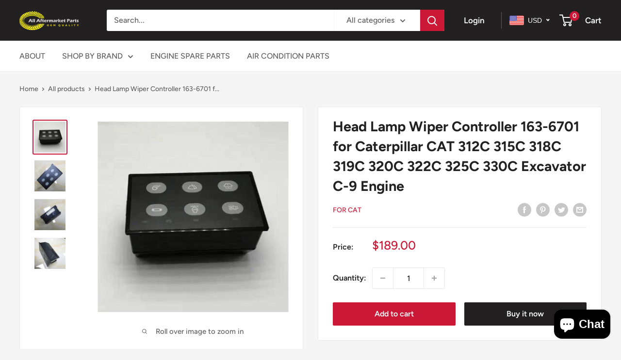

--- FILE ---
content_type: text/css
request_url: https://allaftermarketparts.com/cdn/shop/t/10/assets/v5.globo.search.css?v=100816588894824515861645069846
body_size: 2890
content:
.owl-carousel,.owl-carousel .owl-item{-webkit-tap-highlight-color:transparent;position:relative}.owl-carousel{display:none;width:100%;z-index:1}.owl-carousel .owl-stage{position:relative;-ms-touch-action:pan-Y;touch-action:manipulation;-moz-backface-visibility:hidden}.owl-carousel .owl-stage:after{content:".";display:block;clear:both;visibility:hidden;line-height:0;height:0}.owl-carousel .owl-stage-outer{position:relative;overflow:hidden;-webkit-transform:translate3d(0,0,0)}.owl-carousel .owl-item,.owl-carousel .owl-wrapper{-webkit-backface-visibility:hidden;-moz-backface-visibility:hidden;-ms-backface-visibility:hidden;-webkit-transform:translate3d(0,0,0);-moz-transform:translate3d(0,0,0);-ms-transform:translate3d(0,0,0)}.owl-carousel .owl-item{min-height:1px;float:left;-webkit-backface-visibility:hidden;-webkit-touch-callout:none}.owl-carousel .owl-item img{display:block;width:100%}.owl-carousel .owl-dots.disabled,.owl-carousel .owl-nav.disabled{display:none}.no-js .owl-carousel,.owl-carousel.owl-loaded{display:block}.owl-carousel .owl-dot,.owl-carousel .owl-nav .owl-next,.owl-carousel .owl-nav .owl-prev{cursor:pointer;-webkit-user-select:none;-khtml-user-select:none;-moz-user-select:none;-ms-user-select:none;user-select:none}.owl-carousel .owl-nav button.owl-next,.owl-carousel .owl-nav button.owl-prev,.owl-carousel button.owl-dot{background:0 0;color:inherit;border:none;padding:0!important;font:inherit}.owl-carousel.owl-loading{opacity:0;display:block}.owl-carousel.owl-hidden{opacity:0}.owl-carousel.owl-refresh .owl-item{visibility:hidden}.owl-carousel.owl-drag .owl-item{-ms-touch-action:pan-y;touch-action:pan-y;-webkit-user-select:none;-moz-user-select:none;-ms-user-select:none;user-select:none}.owl-carousel.owl-grab{cursor:move;cursor:grab}.owl-carousel.owl-rtl{direction:rtl}.owl-carousel.owl-rtl .owl-item{float:right}.owl-carousel .animated{animation-duration:1s;animation-fill-mode:both}.owl-carousel .owl-animated-in{z-index:0}.owl-carousel .owl-animated-out{z-index:1}.owl-carousel .fadeOut{animation-name:fadeOut}@keyframes fadeOut{0%{opacity:1}to{opacity:0}}.owl-height{transition:height .5s ease-in-out}.owl-carousel .owl-item .owl-lazy{opacity:0;transition:opacity .4s ease}.owl-carousel .owl-item .owl-lazy:not([src]),.owl-carousel .owl-item .owl-lazy[src^=""]{max-height:0}.owl-carousel .owl-item img.owl-lazy{transform-style:preserve-3d}.owl-carousel .owl-video-wrapper{position:relative;height:100%;background:#000}.owl-carousel .owl-video-play-icon{position:absolute;height:80px;width:80px;left:50%;top:50%;margin-left:-40px;margin-top:-40px;background:url(owl.video.play.png) no-repeat;cursor:pointer;z-index:1;-webkit-backface-visibility:hidden;transition:transform .1s ease}.owl-carousel .owl-video-play-icon:hover{-ms-transform:scale(1.3,1.3);transform:scale(1.3)}.owl-carousel .owl-video-playing .owl-video-play-icon,.owl-carousel .owl-video-playing .owl-video-tn{display:none}.owl-carousel .owl-video-tn{opacity:0;height:100%;background-position:center center;background-repeat:no-repeat;background-size:contain;transition:opacity .4s ease}.owl-carousel .owl-video-frame{position:relative;z-index:1;height:100%;width:100%}.ui-helper-hidden{display:none}.ui-helper-hidden-accessible{border:0;clip:rect(0 0 0 0);height:1px;margin:-1px;overflow:hidden;padding:0;position:absolute;width:1px}.ui-helper-reset{margin:0;padding:0;border:0;outline:0;line-height:1.3;text-decoration:none;font-size:100%;list-style:none}.ui-helper-clearfix:before,.ui-helper-clearfix:after{content:"";display:table;border-collapse:collapse}.ui-helper-clearfix:after{clear:both}.ui-helper-zfix{width:100%;height:100%;top:0;left:0;position:absolute;opacity:0;filter:Alpha(Opacity=0)}.ui-front{z-index:100}.ui-state-disabled{cursor:default!important;pointer-events:none}.ui-icon{display:inline-block;vertical-align:middle;margin-top:-.25em;position:relative;text-indent:-99999px;overflow:hidden;background-repeat:no-repeat}.ui-widget-icon-block{left:50%;margin-left:-8px;display:block}.ui-widget-overlay{position:fixed;top:0;left:0;width:100%;height:100%}.ui-autocomplete{position:absolute;top:0;left:0;cursor:default}.ui-menu{list-style:none;padding:0;margin:0;display:block;outline:0}.ui-menu .ui-menu{position:absolute}.ui-menu .ui-menu-item{margin:0;cursor:pointer;list-style-image:url([data-uri])}.ui-menu .ui-menu-item-wrapper{position:relative;padding:3px 1em 3px .4em}.ui-menu .ui-menu-divider{margin:5px 0;height:0;font-size:0;line-height:0;border-width:1px 0 0}.ui-menu .ui-state-focus,.ui-menu .ui-state-active{margin:-1px}.ui-menu-icons{position:relative}.ui-menu-icons .ui-menu-item-wrapper{padding-left:2em}.ui-menu .ui-icon{position:absolute;top:0;bottom:0;left:.2em;margin:auto 0}.ui-menu .ui-menu-icon{left:auto;right:0}.ui-tooltip{padding:8px;position:absolute;z-index:9999;max-width:300px}body .ui-tooltip{border-width:2px}.ui-menu .gf-search-products .ui-menu-item-wrapper{text-decoration:none}.gf-search-no-result p.ui-menu-item-wrapper{padding:15px!important}.ui-menu.ui-widget-content.ui-autocomplete{border:0;background:#fff;z-index:9999999999;color:#333;box-shadow:0 0 0 1px #272c300d,0 1px 5px 1px #272c3029;max-height:100vh;overflow:auto;-ms-scroll-chaining:none;overscroll-behavior:none;border-radius:0 0 3px 3px}#gl-fullscreen-recommended-products li{max-width:280px}.ui-menu.ui-widget-content.ui-autocomplete>li>.gf-search-header{display:block;background:#f3f5f6!important;box-shadow:0 1px #e1e3e4,0 -1px #e1e3e4!important;font-weight:600;color:#677279}.ui-menu .ui-menu{display:block!important;clear:both;position:static!important;font-size:.9em;padding:0}.ui-menu .ui-state-focus,.ui-menu .ui-state-active{margin-top:0}.ui-menu .ui-menu-item-wrapper.count{float:right;padding:3px 0}.ui-menu .ui-menu-item-wrapper{margin:0!important;padding:5px 15px!important;display:flex;color:#677279}.ui-menu .gf-search-products .ui-menu-item-wrapper{padding:5px 15px!important}.ui-menu .ui-menu-item-wrapper.ui-state-active{background:#00806014;box-shadow:0 0 0 1px #00000008;position:relative;z-index:2}.ui-menu .ui-menu-item{clear:both}.ui-menu .gf-search-viewall a.ui-menu-item-wrapper{font-size:14px;text-transform:uppercase;text-align:center;border-top:1px solid #e6e6e6;padding:5px 0!important;display:block;font-weight:600}.gf-search-left{flex:0 0 60px;margin-right:15px;max-width:60px;position:relative;min-width:60px;display:flex;align-items:center;justify-content:center}.gf-search-item-product>a{display:flex;padding:3px 0!important;position:relative!important}.gf-search-right{flex:1 1 auto}.gf-search-item-product-vendor{opacity:.8;font-size:.9em}.gf-search-left img{width:100%;height:auto;display:block;margin:0}.ui-menu.ui-widget .gf-search-products.ui-menu-item ul li a{padding:15px!important}.ui-menu.ui-widget .gf-search-item-product-price{font-weight:700;color:#008060}.gf-search-item-product-title{font-size:14px;color:#677279}.gl-filter-search-fullscreen{font-size:16px;color:#212529;position:fixed;top:0;left:0;right:0;bottom:0;width:100%;z-index:2147483647;overflow:hidden!important}.gl-filter-search-fullscreen .gl-backdrop{position:absolute!important;top:0;left:0;right:0;bottom:0;z-index:-1!important;transition:opacity .3s cubic-bezier(.25,.46,.45,.94);background:#000!important;opacity:.75!important;display:block}.gl-fullscreen-layer{position:relative;width:100%;padding:0;margin:0;transition:max-height .3s cubic-bezier(.25,.46,.45,.94),padding .3s cubic-bezier(.25,.46,.45,.94);max-height:100%;overflow:auto}.gl-filter-search-fullscreen .gl-fullscreen-layer{background-color:#f8f9fa}body.gl-search-open{overflow:hidden}.gl-fullscreen-layer .gl-fullscreen-header{padding:24px;display:flex}.gl-fullscreen-layer .gl-d-searchbox{position:relative;display:flex;flex-flow:row nowrap;justify-content:space-between;align-items:center;padding:0 10px 0 0;margin:0;flex:1 1 auto}.gl-fullscreen-layer .gl-d-searchbox-icon{width:64px;height:64px;display:inline-flex;justify-content:center;align-items:center;overflow:visible;flex:0 0 auto;padding:0 12px;margin:0;line-height:48px;font-family:inherit;font-size:100%;white-space:nowrap;text-align:center;text-decoration:none;text-transform:none;background-color:#fff}.gl-list__content ul{margin:0;padding:0}.gl-fullscreen-layer .gl-d-searchbox-icon>svg{width:32px;height:32px;fill:#495057;margin:0}.gl-fullscreen-layer .gl-d-searchbox-input{-webkit-appearance:none;-moz-appearance:none;appearance:none;flex:1 1 auto;height:64px;padding:0;margin:0;border:0;border-radius:0;box-shadow:none;outline:none;font-size:24px;font-weight:400;line-height:64px;text-overflow:ellipsis;background:#fff;width:100%;max-width:100%}.gl-fullscreen-layer .gl-d-searchbox-input:focus{border:none}.gl-fullscreen-layer .gl-d-close-btn{-webkit-appearance:button;-webkit-appearance:none;-moz-appearance:none;appearance:none;color:#212529;background-color:transparent;border:1px solid transparent;outline:0;cursor:pointer;margin:auto 0;position:relative;width:64px;height:64px;flex:0 0 64px;transition:opacity .125s ease-in;padding:16px;box-shadow:none;min-width:auto}.gl-filter-search-fullscreen .gl-fullscreen-layer .gl-fullscreen-initial-content,.gl-filter-search-fullscreen .gl-fullscreen-layer .gl-fullscreen-suggestions div{padding:0 24px 24px}.gl-filter-search-fullscreen .gl-fullscreen-layer .gl-fullscreen-top-searches{background-color:#fff;padding:15px}.gl-fullscreen-layer .gl-fullscreen-results__meta{display:flex;align-items:center;justify-content:space-between}.custom-owl-nav{width:60px;display:flex;justify-content:space-between}.custom-owl-nav span{width:26px;height:26px;cursor:pointer}.gl-fullscreen-layer .gl-fullscreen-top-clicked{width:100%;overflow:hidden;padding-bottom:0;background:none;align-self:flex-start;flex:1 1 auto}.gl-filter-search-fullscreen .gl-fullscreen-layer .gl-list__title{font-size:18px;font-weight:700}.gl-grid-layer .gl-fullscreen-layer .gl-list__title{font-size:16px;font-weight:500}.gl-fullscreen-layer .gl-list__title{margin-bottom:12px}.gl-filter-search-fullscreen .gl-fullscreen-layer .gl-fullscreen-top-searches ul li{margin-bottom:3px;list-style:none}#gf-grid+#gf-products{display:none!important;visibility:hidden}.gl-fullscreen-layer .gl-fullscreen-top-searches ul li a{font-size:14px;display:flex;justify-content:space-between;padding:5px 8px!important;border-radius:4px;text-decoration:none;color:#333}.gl-fullscreen-layer .gl-card-title a{text-decoration:none}.gl-fullscreen-layer .gl-fullscreen-top-searches ul li a:hover{background-color:#dee2e6cc}.gl-fullscreen-layer .gl-card{position:relative;width:100%;display:flex;flex-direction:column;padding:15px;border:0;color:#212529;background-color:#fff;font-size:14px;text-align:left;outline:none}.ui-autocomplete-flex .gl-fullscreen-layer .gl-owl--carousel .gl-card{padding:0}.gl-fullscreen-layer .owl-stage{display:flex;flex-flow:row nowrap;justify-content:flex-start;flex:1 1 auto}.gl-fullscreen-layer .owl-carousel .owl-item{display:flex}.gl-fullscreen-layer .gl-card-pricing{font-weight:700;margin-top:6px}.gl-fullscreen-layer .gl-card-content{display:flex;flex-flow:column nowrap;justify-content:flex-start;margin-top:12px;flex:1 1 auto;text-align:center}.gl-fullscreen-layer .gl-card-title{flex:0 0 auto;display:-webkit-box;-webkit-box-orient:vertical;overflow:hidden;text-overflow:ellipsis;-webkit-line-clamp:3}.gl-fullscreen-layer .gl-card-flex{flex:1 1 auto}.gl-fullscreen-layer .owl-nav button{position:absolute;top:50%;transform:translateY(-50%)}.gl-fullscreen-layer .owl-nav button svg{width:30px;height:30px;display:block}.gl-fullscreen-layer .owl-nav button svg path{fill:#e6e7e9}.gl-fullscreen-layer .owl-nav button.owl-prev{left:0}.gl-fullscreen-layer .owl-nav button.owl-next{right:0}.gl-fullscreen-layer .owl-nav button:hover svg path{fill:#212529}.gl-fullscreen-layer .gl-fullscreen-suggestions a{background-color:#dee2e6;border:1px solid #dee2e6;display:inline-block;width:auto;height:32px;padding:0 16px;line-height:30px;overflow-x:visible;border-radius:30px;margin-right:5px;margin-bottom:5px;font-size:14px}.gl-filter-search-fullscreen .gl-fullscreen-layer .gl-fullscreen-suggestions a{margin-top:5px}.gl-fullscreen-layer .gl-list__group{margin-bottom:10px}.gl-fullscreen-layer .gl-list__group:last-child{margin-bottom:0}.gl-fullscreen-layer .gl-fullscreen-top-clicked .gl-list__content{margin-bottom:20px}.gl-fullscreen-layer .gl-fullscreen-results__meta{background-color:#fff;padding:15px;margin-bottom:20px}.gl-card-thumbnail{width:100%}.gf-search-products{position:relative}.gl-fullscreen-layer .gl-fullscreen-results__content{position:relative;z-index:1;display:grid;padding:0;margin:0;grid-gap:16px;gap:16px;grid-template-columns:repeat(auto-fill,minmax(220px,1fr))}.gl-fullscreen-layer .gl-fullscreen-results__meta a{font-size:14px;text-decoration:underline;color:#0053c3}.gl-fullscreen-loading-content{width:100%;display:flex;align-items:center;justify-content:center;height:200px}.gl-fullscreen-layer .gl-fullscreen-results__meta .gl-list__title{margin:0}.gl-fullscreen-layer .gl-list__title a{display:flex;justify-content:space-between;align-items:center;cursor:pointer}.gl-fullscreen-layer .gl-list__title a span{font-size:13px;font-weight:400;color:#6c757d}.gl-fullscreen-layer .gl-fullscreen-top-searches ul li a .count{color:#6c757d}.gl-list__content.hide{display:none!important}.gl-fullscreen-layer .gl-fullscreen-top-searches ul li .gl-item-search-selected{background-color:#008060!important;color:#fff!important;font-weight:700}.gl-fullscreen-layer .gl-fullscreen-top-searches ul li .gl-item-search-selected .count{color:#fff;font-weight:700}.gl-card-title a{color:#1e2d7d;font-weight:600}.gl-fullscreen-layer .gl-card-thumbnail a{display:block;position:relative;padding-top:100%;margin-left:auto;margin-right:auto;width:100%}.gl-fullscreen-layer .gl-card-thumbnail img{-o-object-fit:contain;position:absolute;top:0;left:0;bottom:0;right:0;margin:auto;width:100%;height:100%;object-fit:contain}.gl-fullscreen-layer .gl-backdrop.ui-state-active{box-shadow:none!important;padding:0!important}.gl-fullscreen-layer .gl-fullscreen-top-clicked .gl-list__content .gf-search-left{flex:0 0 100px;max-width:100px;min-width:100px}.ui-menu .gl-fullscreen-layer .gl-fullscreen-top-clicked .ui-menu-item-wrapper{padding:15px!important}.ui-menu .gl-fullscreen-layer .ui-menu-item-wrapper.ui-state-active{box-shadow:none}@media (min-width: 992px){.gl-fullscreen-layer .gl-fullscreen-top-clicked{width:auto;margin-top:0}}@media (max-width: 991px){.gl-fullscreen-layer .gl-fullscreen-top-searches{flex:1 1 auto}}@media (max-width: 767px){.gl-fullscreen-layer .gl-fullscreen-header{padding:15px}.gl-fullscreen-layer .gl-d-close-btn{height:46px;width:46px;padding:10px;flex:0 0 46px}.gl-filter-search-fullscreen .gl-fullscreen-layer .gl-fullscreen-initial-content,.gl-filter-search-fullscreen .gl-fullscreen-layer .gl-fullscreen-suggestions div,.gl-fullscreen-layer .gl-fullscreen-initial-content{padding:0 15px 15px}.gl-fullscreen-layer .gl-fullscreen-top-clicked{padding:0}.gl-fullscreen-layer .gl-fullscreen-results__content{grid-template-columns:repeat(auto-fill,minmax(145px,1fr))}.gl-fullscreen-layer .gl-d-searchbox-icon{width:46px;height:46px;padding:10px}.gl-fullscreen-layer .gl-d-searchbox-input{height:46px;line-height:46px;font-size:16px}.gl-fullscreen-layer .gl-card{padding:15px}}.gl-row{display:-ms-flexbox;display:flex;-ms-flex-wrap:wrap;flex-wrap:wrap;margin-right:-15px;margin-left:-15px;min-width:100%}.gl-grid-layer .gl-col-left{flex:0 0 35%;min-width:35%;background:#f9f9f9;padding-top:15px;padding-bottom:15px;margin-bottom:0}.gl-grid-layer .gl-col-right{min-width:65%;max-width:100%;flex:1 1 65%;padding-top:15px;padding-bottom:15px}.gl-col-left{flex:0 0 25%;min-width:25%;padding-right:15px;padding-left:15px;margin-bottom:20px;box-sizing:border-box}.gl-col-right{padding-right:15px;padding-left:15px;overflow:hidden;min-width:75%;max-width:100%;flex:1 1 75%;box-sizing:border-box}@media (max-width: 767px){.gl-col-left,.gl-col-right{flex:0 0 100%!important;min-width:100%!important}}#gl-fullscreen-recommended-products.owl-carousel .owl-nav button.owl-next,#gl-fullscreen-recommended-products.owl-carousel .owl-nav button.owl-prev,#spf-products-carousel.owl-carousel .owl-nav button.owl-next,#spf-products-carousel.owl-carousel .owl-nav button.owl-prev,#gl-fullscreen-recommended-products.owl-carousel button.owl-dot{padding:12px 3px!important;background:#ffffff80;border-radius:2px;min-width:auto;box-shadow:none}.gl-grid-layer.ui-menu-item{overflow:auto;max-height:100%;height:100%;width:100%;min-width:250px}@media (min-width: 992px){.ui-autocomplete-flex .gl-grid-layer{min-width:900px}}@media (min-width: 768px) and (max-width: 991px){.ui-autocomplete-flex .gl-grid-layer{min-width:650px}}@media (max-width: 767px){.ui-autocomplete-flex .gl-grid-layer{width:90vw}}.gl-grid-layer .gl-fullscreen-layer{padding:0!important;overflow:hidden;height:100%;display:flex;flex-direction:column}.gl-grid-layer .gl-fullscreen-suggestions{padding:15px}.gl-grid-layer .gl-fullscreen-layer .gl-fullscreen-top-searches ul li a,.gl-grid-layer .gf-search-products .ui-menu-item-wrapper{padding:5px 0!important;background:none!important}.gl-grid-layer .ui-state-active{background:none!important}.gl-grid-layer .gl-fullscreen-initial-content{padding:0 15px;height:100%;overflow:auto}.ui-menu.ui-autocomplete-flex .gf-search-viewall a.ui-menu-item-wrapper{padding:10px 0!important}.ui-autocomplete-flex{display:flex;flex-direction:column;overflow:hidden}.gl-fullscreen-layer .gl-list__content .gf-search-products{background-color:#fff}
/*# sourceMappingURL=/cdn/shop/t/10/assets/v5.globo.search.css.map?v=100816588894824515861645069846 */
